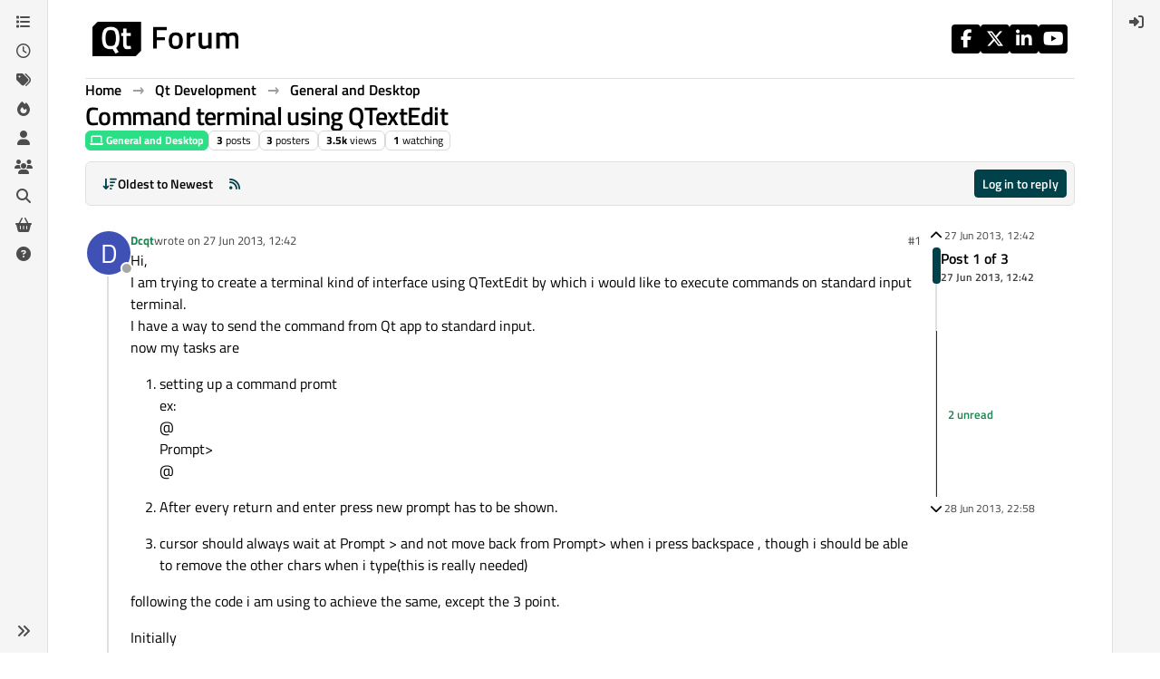

--- FILE ---
content_type: application/x-javascript
request_url: https://forum.qt.io/assets/forum/topic-postTools.6a5d9d6f7aff85502fb8.min.js
body_size: -1789
content:
"use strict";(self.webpackChunknodebb_core=self.webpackChunknodebb_core||[]).push([[1091,15794,21374,25432,34271,49897,57490,63154,99127],{8454:(B,T,o)=>{var R,I;R=[o(24962),o(96352),o(52473),o(17459),o(34342),o(49897),o(33530),o(29930),o(91749),o(30076)],I=function(D,k,M,A,C,x,E,c,u,U){const S={};let r=!1;S.init=function(i){r=!1,y(),f(i),D.addShareHandlers(ajaxify.data.titleRaw),C.addVoteHandler(),S.updatePostCount(ajaxify.data.postcount)};function y(){document.querySelector('[component="topic"]')&&$('[component="topic"]').on("show.bs.dropdown",'[component="post/tools"]',function(){const a=$(this),s=a.find(".dropdown-menu"),{top:t}=this.getBoundingClientRect();if(a.toggleClass("dropup",t>window.innerHeight/2),s.attr("data-loaded"))return;s.html(U.generatePlaceholderWave([3,5,9,7,10,"divider",10]));const n=a.parents("[data-pid]"),e=n.attr("data-pid"),g=parseInt(n.attr("data-index"),10);socket.emit("posts.loadPostTools",{pid:e},async(v,h)=>{if(v)return c.error(v);h.posts.display_move_tools=h.posts.display_move_tools&&g!==0;const b=await app.parseAndTranslate("partials/topic/post-menu-list",h),P=o(57576);s.attr("data-loaded","true").html(b),new P("[data-clipboard-text]"),u.fire("action:post.tools.load",{element:s})})})}S.toggle=function(i,a){const s=M.get("post","pid",i);s.find('[component="post/quote"], [component="post/bookmark"], [component="post/reply"], [component="post/flag"], [component="user/chat"]').toggleClass("hidden",a),s.find('[component="post/delete"]').toggleClass("hidden",a).parent().attr("hidden",a?"":null),s.find('[component="post/restore"]').toggleClass("hidden",!a).parent().attr("hidden",a?null:""),s.find('[component="post/purge"]').toggleClass("hidden",!a).parent().attr("hidden",a?null:""),S.removeMenu(s)},S.removeMenu=function(i){i.find('[component="post/tools"] .dropdown-menu').removeAttr("data-loaded").html("")},S.updatePostCount=function(i){M.get("topic/post-count").attr("title",i).html(U.humanReadableNumber(i)),k.setCount(i)};function f(i){const a=M.get("topic");G(),a.on("click",'[component="post/quote"]',function(){m($(this),i)}),a.on("click",'[component="post/reply"]',function(){d($(this),i)}),$(".topic").on("click",'[component="topic/reply"]',function(t){t.preventDefault(),d($(this),i)}),$(".topic").on("click",'[component="topic/reply-as-topic"]',function(){A.translate(`[[topic:link-back, ${ajaxify.data.titleRaw}, ${config.relative_path}/topic/${ajaxify.data.slug}]]`,function(t){u.fire("action:composer.topic.new",{cid:ajaxify.data.cid,body:t})})}),a.on("click",'[component="post/bookmark"]',function(){return l($(this),p($(this),"data-pid"))}),a.on("click",'[component="post/upvote"]',function(){return C.toggleVote($(this),".upvoted",1)}),a.on("click",'[component="post/downvote"]',function(){return C.toggleVote($(this),".downvoted",-1)}),a.on("click",'[component="post/vote-count"]',function(){C.showVotes(p($(this),"data-pid"))}),a.on("click",'[component="post/announce-count"]',function(){C.showAnnouncers(p($(this),"data-pid"))}),a.on("click",'[component="post/flag"]',function(){const t=p($(this),"data-pid");o.e(6574).then(function(){var n=[o(6574)];(function(e){e.showFlagModal({type:"post",id:t})}).apply(null,n)}).catch(o.oe)}),a.on("click",'[component="post/already-flagged"]',function(){const t=$(this).data("flag-id");o.e(6574).then(function(){var n=[o(6574)];(function(e){E.confirm("[[flags:modal-confirm-rescind]]",function(g){g&&e.rescind(t)})}).apply(null,n)}).catch(o.oe)}),a.on("click",'[component="post/flagUser"]',function(){const t=p($(this),"data-uid");o.e(6574).then(function(){var n=[o(6574)];(function(e){e.showFlagModal({type:"user",id:t})}).apply(null,n)}).catch(o.oe)}),a.on("click",'[component="post/flagResolve"]',function(){const t=$(this).attr("data-flagId");o.e(6574).then(function(){var n=[o(6574)];(function(e){e.resolve(t)}).apply(null,n)}).catch(o.oe)}),a.on("click",'[component="post/edit"]',function(){const t=$(this),n=parseInt(p(t,"data-timestamp"),10),e=parseInt(ajaxify.data.postEditDuration,10);s(e,n,"post-edit-duration-expired")&&u.fire("action:composer.post.edit",{pid:p(t,"data-pid")})}),config.enablePostHistory&&ajaxify.data.privileges["posts:history"]&&a.on("click",'[component="post/view-history"], [component="post/edit-indicator"]',function(){const t=$(this);o.e(92747).then(function(){var n=[o(92747)];(function(e){e.open(p(t,"data-pid"))}).apply(null,n)}).catch(o.oe)}),a.on("click",'[component="post/delete"]',function(){const t=$(this),n=parseInt(p(t,"data-timestamp"),10),e=parseInt(ajaxify.data.postDeleteDuration,10);s(e,n,"post-delete-duration-expired")&&N($(this))});function s(t,n,e){if(!ajaxify.data.privileges.isAdminOrMod&&t&&Date.now()-n>t*1e3){const g=Math.floor(t/86400),v=Math.floor(t%86400/3600),h=Math.floor(t%86400%3600/60),b=t%86400%3600%60;let P="[[error:"+e+", "+t+"]]";return g?v?P="[[error:"+e+"-days-hours, "+g+", "+v+"]]":P="[[error:"+e+"-days, "+g+"]]":v?h?P="[[error:"+e+"-hours-minutes, "+v+", "+h+"]]":P="[[error:"+e+"-hours, "+v+"]]":h&&(b?P="[[error:"+e+"-minutes-seconds, "+h+", "+b+"]]":P="[[error:"+e+"-minutes, "+h+"]]"),c.error(P),!1}return!0}a.on("click",'[component="post/restore"]',function(){N($(this))}),a.on("click",'[component="post/purge"]',function(){K($(this))}),a.on("click",'[component="post/move"]',function(){const t=$(this);o.e(90677).then(function(){var n=[o(90677)];(function(e){e.init(t.parents("[data-pid]"))}).apply(null,n)}).catch(o.oe)}),a.on("click",'[component="post/change-owner"]',function(){const t=$(this);Promise.all([o.e(20056),o.e(17205)]).then(function(){var n=[o(17205)];(function(e){e.init(t.parents("[data-pid]"))}).apply(null,n)}).catch(o.oe)}),a.on("click",'[component="post/manage-editors"]',function(){const t=$(this);Promise.all([o.e(20056),o.e(24459)]).then(function(){var n=[o(24459)];(function(e){e.init(t.parents("[data-pid]"))}).apply(null,n)}).catch(o.oe)}),a.on("click",'[component="post/ban-ip"]',function(){const t=$(this).attr("data-ip");socket.emit("blacklist.addRule",t,function(n){if(n)return c.error(n);c.success("[[admin/manage/blacklist:ban-ip]]")})}),a.on("click",'[component="post/chat"]',function(){V($(this))})}async function d(i,a){const s=await w();Y(async function(){let t=await W(i);(p(i,"data-uid")==="0"||!p(i,"data-userslug"))&&(t="");const n=i.is('[component="post/reply"]')?p(i,"data-pid"):null,e=!n||!s.pid||n===s.pid;s.text&&e?(t=t||s.username,u.fire("action:composer.addQuote",{tid:a,pid:n,title:ajaxify.data.titleRaw,username:t,body:s.text,selectedPid:s.pid})):u.fire("action:composer.post.new",{tid:a,pid:n,title:ajaxify.data.titleRaw,body:t?t+" ":$('[component="topic/quickreply/text"]').val()||""})})}async function m(i,a){const s=await w();Y(async function(){const t=await W(i),n=p(i,"data-pid");function e(v){u.fire("action:composer.addQuote",{tid:a,pid:n,username:t,title:ajaxify.data.titleRaw,text:v})}if(s.text&&n&&n===s.pid)return e(s.text);const{content:g}=await x.get(`/posts/${encodeURIComponent(n)}/raw`);e(g)})}async function w(){let i="",a,s="";const t=window.getSelection?window.getSelection():document.selection.createRange(),n=$('[component="post"] [component="post/content"]');let e;return n.each(function(g,v){t&&t.containsNode&&v&&t.containsNode(v,!0)&&(e=v)}),e&&t&&(i=t.toString(),a=$(e).parents('[component="post"]').attr("data-pid"),s=await W($(e))),{text:i,pid:a,username:s}}function l(i,a){const s=i.attr("data-bookmarked")==="false"?"put":"del";return x[s](`/posts/${encodeURIComponent(a)}/bookmark`,void 0,function(t){if(t)return c.error(t);const n=s==="put"?"bookmark":"unbookmark";u.fire(`action:post.${n}`,{pid:a})}),!1}function p(i,a){return i.parents("[data-pid]").attr(a)}function W(i){return new Promise(a=>{let s="";if(i.attr("component")==="topic/reply"){a(s);return}const t=i.parents("[data-pid]");if(t.length){Promise.all([o.e(53050),o.e(26174)]).then(function(){var n=[o(13230)];(function(e){s=e(t.attr("data-username"),!0),s||(t.attr("data-uid")!=="0"?s="[[global:former-user]]":s="[[global:guest]]"),s&&s!=="[[global:former-user]]"&&s!=="[[global:guest]]"&&(s="@"+s),a(s)}).apply(null,n)}).catch(o.oe);return}a(s)})}function N(i){const a=p(i,"data-pid"),t=M.get("post","pid",a).hasClass("deleted")?"restore":"delete";Q(t,a)}function K(i){Q("purge",p(i,"data-pid"))}async function Q(i,a){({action:i}=await u.fire(`static:post.${i}`,{action:i,pid:a})),i&&E.confirm("[[topic:post-"+i+"-confirm]]",function(s){if(!s)return;const t=i==="purge"?"":"/state";x[i==="restore"?"put":"del"](`/posts/${encodeURIComponent(a)}${t}`).catch(c.error)})}function V(i){const a=i.parents("[data-pid]");return o.e(92619).then(function(){var s=[o(92619)];(function(t){t.newChat(a.attr("data-uid"))}).apply(null,s)}).catch(o.oe),i.parents(".btn-group").find(".dropdown-toggle").click(),!1}function Y(i){if(!parseInt(ajaxify.data.topicStaleDays,10))return i();const s=Math.min(Date.now()-1e3*60*60*24*ajaxify.data.topicStaleDays,864e13);if(r||ajaxify.data.lastposttime>=s)return i();E.dialog({title:"[[topic:stale.title]]",message:"[[topic:stale.warning]]",buttons:{reply:{label:"[[topic:stale.reply-anyway]]",className:"btn-link",callback:function(){r=!0,i()}},create:{label:"[[topic:stale.create]]",className:"btn-primary",callback:function(){A.translate(`[[topic:link-back, ${ajaxify.data.title}, ${config.relative_path}/topic/${ajaxify.data.slug}]]`,function(n){u.fire("action:composer.topic.new",{cid:ajaxify.data.cid,body:n,fromStaleTopic:!0})})}}}}).modal()}const F=utils.debounce(J,250);function G(){ajaxify.data.privileges["topics:reply"]&&(u.onPage("action:posts.loaded",z),$(document).off("selectionchange"),$(document).on("selectionchange",function(){window.getSelection().toString()===""&&$('[component="selection/tooltip"]').addClass("hidden")}),$(document).on("selectionchange",F))}function J(){window.getSelection().toString()===""||z()}async function z(){let i=$('[component="selection/tooltip"]');if(i.addClass("hidden"),i.attr("data-ajaxify")==="1"){i.remove();return}const a=window.getSelection();if(a.focusNode&&a.type==="Range"&&ajaxify.data.template.topic){const s=$(a.focusNode),t=$(a.anchorNode),n=t.parents("[data-pid]").attr("data-pid"),e=s.parents("[data-pid]").attr("data-pid");if(n!==e||!s.parents('[component="post/content"]').length||!t.parents('[component="post/content"]').length)return;const g=s.parents("[data-pid]"),v=a.getRangeAt(0);if(!g.length||v.collapsed)return;const h=v.getClientRects(),b=h[h.length-1];i.length||(i=await app.parseAndTranslate("partials/topic/selection-tooltip",ajaxify.data),$('[component="selection/tooltip"]').remove(),i.addClass("hidden").appendTo("body")),i.off("click").on("click",'[component="selection/tooltip/quote"]',function(){i.addClass("hidden"),m(g.find('[component="post/quote"]'),ajaxify.data.tid)}),i.removeClass("hidden"),$(window).one("action:ajaxify.start",function(){i.attr("data-ajaxify",1).addClass("hidden"),$(document).off("selectionchange",F)});const P=i.outerWidth(!0);i.css({top:b.bottom+$(window).scrollTop(),left:P>b.width?b.left:b.left+b.width-P})}}return S}.apply(T,R),I!==void 0&&(B.exports=I)},24962:(B,T,o)=>{var R,I;R=[o(91749)],I=function(D){const k={},M=window.location.protocol+"//"+window.location.host;k.addShareHandlers=function(x){function E(c,u,U,S){return window.open(c,"_blank","width="+U+",height="+S+",scrollbars=no,status=no"),D.fire("action:share.open",{url:c,urlToPost:u}),!1}$("#content").off("shown.bs.dropdown",".share-dropdown").on("shown.bs.dropdown",".share-dropdown",function(){const c=$(this).find(".post-link");c.val(M+C($(this))),setTimeout(function(){c.putCursorAtEnd().select()},50)}),A(".post-link",function(c){return c.preventDefault(),!1}),A('[component="share/twitter"]',function(){const c=C($(this)),u=`https://twitter.com/intent/tweet?text=${encodeURIComponent(x)}&url=${encodeURIComponent(c)}`;return E(u,c,550,420)}),A('[component="share/facebook"]',function(){const c=C($(this)),u=`https://www.facebook.com/sharer/sharer.php?u=${encodeURIComponent(c)}`;return E(u,c,626,436)}),A('[component="share/whatsapp"]',function(){const c=C($(this)),u=encodeURIComponent(x)+" - "+encodeURIComponent(c),U=config.useragent.isMobile?`whatsapp://send?text=${u}`:`https://wa.me/?text=${u}`;return E(U,c,626,436)}),A('[component="share/telegram"]',function(){const c=C($(this)),u=`https://t.me/share/url?text=${encodeURIComponent(x)}&url=${encodeURIComponent(c)}`;return E(u,c,626,436)}),A('[component="share/linkedin"]',function(){const c=C($(this)),u=`https://www.linkedin.com/sharing/share-offsite/?url=${encodeURIComponent(c)}`;return E(u,c,626,436)}),D.fire("action:share.addHandlers",{openShare:E})};function A(x,E){$("#content").off("click",x).on("click",x,E)}function C(x){const E=parseInt(x.parents("[data-pid]").attr("data-pid"),10),c="/post"+(E?"/"+E:"");return M+config.relative_path+c}return k}.apply(T,R),I!==void 0&&(B.exports=I)},29869:B=>{B.exports=function(T,o,R){o.setGlobal("true",!0),o.setGlobal("false",!1);const I=24*60*60*1e3,D={displayMenuItem:M,buildMetaTag:A,buildLinkTag:C,stringify:x,escape:E,stripTags:c,buildCategoryIcon:u,buildCategoryLabel:U,generateCategoryBackground:S,generateChildrenCategories:r,generateTopicClass:y,membershipBtn:f,spawnPrivilegeStates:d,localeToHTML:m,renderTopicImage:w,renderDigestAvatar:l,userAgentIcons:p,buildAvatar:W,increment:N,generateWroteReplied:K,generateRepliedTo:Q,generateWrote:V,encodeURIComponent:Y,isoTimeToLocaleString:F,shouldHideReplyContainer:G,humanReadableNumber:J,formattedNumber:z,txEscape:i,generatePlaceholderWave:a,register:s,__escape:k};function k(t){return t}function M(t,n){const e=t.navigation[n];return!(!e||e.route.match("/users")&&t.user&&!t.user.privileges["view:users"]||e.route.match("/tags")&&t.user&&!t.user.privileges["view:tags"]||e.route.match("/groups")&&t.user&&!t.user.privileges["view:groups"])}function A(t){const n=t.name?'name="'+t.name+'" ':"",e=t.property?'property="'+t.property+'" ':"",g=t.content?'content="'+t.content.replace(/\n/g," ")+'" ':"";return"<meta "+n+e+g+`/>
	`}function C(t){const n=["link","rel","as","type","href","sizes","title","crossorigin"],[e,g,v,h,b,P,H,L]=n.map(j=>t[j]?`${j}="${t[j]}" `:"");return"<link "+e+g+v+h+P+H+b+L+`/>
	`}function x(t){return JSON.stringify(t).replace(/&/gm,"&amp;").replace(/</gm,"&lt;").replace(/>/gm,"&gt;").replace(/"/g,"&quot;")}function E(t){return T.escapeHTML(t)}function c(t){return T.stripHTMLTags(t)}function u(t,n,e){return t?`<span class="icon d-inline-flex justify-content-center align-items-center align-middle ${e}" style="${S(t)} width:${n}; height: ${n}; font-size: ${parseInt(n,10)/2}px;">${t.icon?`<i class="fa fa-fw ${t.icon}"></i>`:""}</span>`:""}function U(t,n="a",e=""){if(!t)return"";const g=n==="a"?`href="${R}/category/${t.slug}"`:"";return`<${n} ${g} class="badge px-1 text-truncate text-decoration-none ${e}" style="color: ${t.color};background-color: ${t.bgColor};border-color: ${t.bgColor}!important; max-width: 70vw;">
			${t.icon&&t.icon!=="fa-nbb-none"?`<i class="fa fa-fw ${t.icon}"></i>`:""}
			${t.name}
		</${n}>`}function S(t){if(!t)return"";const n=[];return t.bgColor&&(n.push("background-color: "+t.bgColor),n.push(`border-color: ${t.bgColor}!important`)),t.color&&n.push("color: "+t.color),t.backgroundImage&&(n.push("background-image: url("+t.backgroundImage+")"),t.imageClass&&n.push("background-size: "+t.imageClass)),n.join("; ")+";"}function r(t){let n="";return!t||!t.children||!t.children.length||(t.children.forEach(function(e){if(e&&!e.isSection){const g=e.link?e.link:R+"/category/"+e.slug;n+='<span class="category-children-item float-start"><div role="presentation" class="icon float-start" style="'+S(e)+'"><i class="fa fa-fw '+e.icon+'"></i></div><a href="'+g+'"><small>'+e.name+"</small></a></span>"}}),n=n&&'<span class="category-children">'+n+"</span>"),n}function y(t){return["locked","pinned","deleted","unread","scheduled"].filter(e=>!!t[e]).join(" ")}function f(t,n=""){return t.isMember&&t.name!=="administrators"?`<button class="btn btn-danger ${n}" data-action="leave" data-group="${t.displayName}" ${t.disableLeave?" disabled":""}><i class="fa fa-times"></i> [[groups:membership.leave-group]]</button>`:t.isPending&&t.name!=="administrators"?`<button class="btn btn-warning disabled ${n}"><i class="fa fa-clock-o"></i> [[groups:membership.invitation-pending]]</button>`:t.isInvited?`<button class="btn btn-warning" data-action="rejectInvite" data-group="${t.displayName}">[[groups:membership.reject]]</button><button class="btn btn-success" data-action="acceptInvite" data-group="${t.name}"><i class="fa fa-plus"></i> [[groups:membership.accept-invitation]]</button>`:!t.disableJoinRequests&&t.name!=="administrators"?`<button class="btn btn-success ${n}" data-action="join" data-group="${t.displayName}"><i class="fa fa-plus"></i> [[groups:membership.join-group]]</button>`:""}function d(t,n,e,g){const v=[];for(const[h,b]of Object.entries(e))v.push({name:h,state:b,type:g[h]});return v.map(function(h){const b=["groups:moderate","groups:posts:upvote","groups:posts:downvote","groups:local:login","groups:group:create"],P=["groups:find","groups:read","groups:topics:read","groups:view:users","groups:view:tags","groups:view:groups"],H=["groups:moderate"];let L=["groups:view:users","groups:find","groups:read","groups:topics:read","groups:topics:create","groups:topics:reply","groups:topics:tag","groups:posts:edit","groups:posts:history","groups:posts:delete","groups:posts:upvote","groups:posts:downvote","groups:topics:delete"];t===-1&&(L=L.slice(3));const j=n==="guests"&&(b.includes(h.name)||h.name.startsWith("groups:admin:"))||n==="spiders"&&!P.includes(h.name)||n==="fediverse"&&!L.includes(h.name)||n==="Global Moderators"&&H.includes(h.name);return`
				<td data-privilege="${h.name}" data-value="${h.state}" data-type="${h.type}">
					<div class="form-check text-center">
						<input class="form-check-input float-none${j?' d-none"':""}" autocomplete="off" type="checkbox"${h.state?" checked":""}${j?' disabled="disabled" aria-diabled="true"':""} />
					</div>
				</td>
			`}).join("")}function m(t,n){return t=t||n||"en-GB",t.replace("_","-")}function w(t){return t.thumb?'<img src="'+t.thumb+'" class="img-circle user-img" title="'+t.user.displayname+'" />':'<img component="user/picture" data-uid="'+t.user.uid+'" src="'+t.user.picture+'" class="user-img" title="'+t.user.displayname+'" />'}function l(t){return t.teaser?t.teaser.user.picture?'<img style="vertical-align: middle; width: 32px; height: 32px; border-radius: 50%;" src="'+t.teaser.user.picture+'" title="'+t.teaser.user.username+'" />':'<div style="vertical-align: middle; width: 32px; height: 32px; line-height: 32px; font-size: 16px; background-color: '+t.teaser.user["icon:bgColor"]+'; color: white; text-align: center; display: inline-block; border-radius: 50%;">'+t.teaser.user["icon:text"]+"</div>":t.user.picture?'<img style="vertical-align: middle; width: 32px; height: 32px; border-radius: 50%;" src="'+t.user.picture+'" title="'+t.user.username+'" />':'<div style="vertical-align: middle; width: 32px; height: 32px; line-height: 32px; font-size: 16px; background-color: '+t.user["icon:bgColor"]+'; color: white; text-align: center; display: inline-block; border-radius: 50%;">'+t.user["icon:text"]+"</div>"}function p(t){let n="";switch(t.platform){case"Linux":n+='<i class="fa fa-fw fa-linux"></i>';break;case"Microsoft Windows":n+='<i class="fa fa-fw fa-windows"></i>';break;case"Apple Mac":n+='<i class="fa fa-fw fa-apple"></i>';break;case"Android":n+='<i class="fa fa-fw fa-android"></i>';break;case"iPad":n+='<i class="fa fa-fw fa-tablet"></i>';break;case"iPod":case"iPhone":n+='<i class="fa fa-fw fa-mobile"></i>';break;default:n+='<i class="fa fa-fw fa-question-circle"></i>';break}switch(t.browser){case"Chrome":n+='<i class="fa fa-fw fa-chrome"></i>';break;case"Firefox":n+='<i class="fa fa-fw fa-firefox"></i>';break;case"Safari":n+='<i class="fa fa-fw fa-safari"></i>';break;case"IE":n+='<i class="fa fa-fw fa-internet-explorer"></i>';break;case"Edge":n+='<i class="fa fa-fw fa-edge"></i>';break;default:n+='<i class="fa fa-fw fa-question-circle"></i>';break}return n}function W(t,n,e,g,v){t||(t=this),g=g||"";const h=new Map([["title",t.displayname],["data-uid",t.uid],["class",`avatar ${g}${e?" avatar-rounded":""}`]]),b=[`--avatar-size: ${n};`],P=L=>Array.from(L).reduce((j,[X,Z])=>(j+=` ${X}="${Z}"`,j),"");let H="";return t.picture&&(H+=`<img${P(h)} alt="${t.displayname}" loading="lazy" component="${v||"avatar/picture"}" src="${t.picture}" style="${b.join(" ")}" onError="this.remove()" itemprop="image" />`),H+=`<span${P(h)} component="${v||"avatar/icon"}" style="${b.join(" ")} background-color: ${t["icon:bgColor"]}">${t["icon:text"]}</span>`,H}function N(t,n){return String(t+parseInt(n,10))}function K(t,n){return t.toPid?Q(t,n):V(t,n)}function Q(t,n){const e=t.parent&&t.parent.displayname?t.parent.displayname:"[[global:guest]]";return`[[topic:replied-to-user-${t.timestamp<Date.now()-n*I?"on":"ago"}, ${t.toPid}, ${R}/post/${encodeURIComponent(t.toPid)}, ${e}, ${R}/post/${encodeURIComponent(t.pid)}, ${t.timestampISO}]]`}function V(t,n){return`[[topic:wrote-${t.timestamp<Date.now()-n*I?"on":"ago"}, ${R}/post/${encodeURIComponent(t.pid)}, ${t.timestampISO}]]`}function Y(t){return encodeURIComponent(t)}function F(t,n="en-GB"){return new Date(t).toLocaleString([n],{dateStyle:"short",timeStyle:"short"}).replace(/,/g,"&#44;")}function G(t){return!!(t.replies.count<=0||t.replies.hasSingleImmediateReply)}function J(t,n=1){return T.makeNumberHumanReadable(t,n)}function z(t){return T.addCommas(t)}function i(t){return String(t).replace(/%/g,"&#37;").replace(/,/g,"&#44;")}function a(t){return t.map(e=>e==="divider"?'<li class="dropdown-divider"></li>':`
			<li class="dropdown-item placeholder-wave">
				<div class="placeholder" style="width: 20px;"></div>
				<div class="placeholder col-${e}"></div>
			</li>`).join("")}function s(){Object.keys(D).forEach(function(t){o.registerHelper(t,D[t])})}return D}},30076:(B,T,o)=>{var R,I;const D=o(29869);R=[o(77918),o(81335)],I=function(k,M){return D(k,M,config.relative_path)}.apply(T,R),I!==void 0&&(B.exports=I)},34342:(B,T,o)=>{var R,I;R=[o(52473),o(17459),o(49897),o(91749),o(33530),o(29930),o(89336)],I=function(D,k,M,A,C,x,E){const c={};let u={};c.addVoteHandler=function(){u={},U()&&(D.get("topic").on("mouseenter",'[data-pid] [component="post/vote-count"]',y),D.get("topic").on("mouseleave",'[data-pid] [component="post/vote-count"]',r)),D.get("topic").on("mouseenter",'[data-pid] [component="post/announce-count"]',y),D.get("topic").on("mouseleave",'[data-pid] [component="post/announce-count"]',r)};function U(){const{upvoteVisibility:d,privileges:m}=ajaxify.data;return m.isAdminOrMod||d==="all"||d==="loggedin"&&config.loggedIn}function S(){const{upvoteVisibility:d,downvoteVisibility:m,privileges:w}=ajaxify.data;return w.isAdminOrMod||d==="all"||m==="all"||(d==="loggedin"||m==="loggedin")&&config.loggedIn}function r(){const d=$(this),m=d.parents("[data-pid]").attr("data-pid"),w=E.Tooltip.getInstance(this);w&&(w.dispose(),d.attr("title","")),u[m]=!1}function y(){const d=$(this),w=d.parent().parents("[data-pid]").attr("data-pid");u[w]=!0;const l=E.Tooltip.getInstance(this);l&&(l.dispose(),d.attr("title",""));const p=d.attr("component")==="post/vote-count"?`/posts/${encodeURIComponent(w)}/upvoters`:`/posts/${encodeURIComponent(w)}/announcers/tooltip`;M.get(p,{},function(W,N){if(W)return x.error(W);u[w]&&N&&f(d,N)})}function f(d,m){function w(p){d.attr("title",p),new E.Tooltip(d,{container:"#content",html:!0}).show()}let l=m.usernames.filter(p=>p!=="[[global:former-user]]");l.length&&(l.length+m.otherCount>m.cutoff?(l=l.join(", ").replace(/,/g,"|"),k.translate("[[topic:users-and-others, "+l+", "+m.otherCount+"]]",function(p){p=p.replace(/\|/g,","),w(p)})):(l=l.join(", "),w(l)))}return c.toggleVote=function(d,m,w){const l=d.closest("[data-pid]"),W=l.find(m).length?"del":"put",N=l.attr("data-pid");return M[W](`/posts/${encodeURIComponent(N)}/vote`,{delta:w},function(K){if(K){if(!app.user.uid){ajaxify.go("login");return}return x.error(K)}A.fire("action:post.toggleVote",{pid:N,delta:w,unvote:W==="del"})}),!1},c.showVotes=function(d){S()&&M.get(`/posts/${encodeURIComponent(d)}/voters`,{},function(m,w){if(m)return x.error(m);app.parseAndTranslate("modals/votes",w,function(l){const p=C.dialog({title:"[[global:voters]]",message:l,className:"vote-modal",show:!0,onEscape:!0,backdrop:!0});p.on("click",function(){p.modal("hide")})})})},c.showAnnouncers=async function(d){const m=await M.get(`/posts/${encodeURIComponent(d)}/announcers`,{}).catch(p=>x.error(p)),w=await app.parseAndTranslate("modals/announcers",m),l=C.dialog({title:`[[topic:announcers-x, ${m.announceCount}]]`,message:w,className:"announce-modal",show:!0,onEscape:!0,backdrop:!0});l.on("click",function(){l.modal("hide")})},c}.apply(T,R),I!==void 0&&(B.exports=I)},49897:(B,T,o)=>{o.r(T),o.d(T,{del:()=>S,get:()=>x,head:()=>E,patch:()=>u,post:()=>c,put:()=>U});var R=o(91749),I=o.n(R),D=o(33530),k=o.n(D);const M=config.relative_path+"/api/v3";async function A(r,y){if(r.url=r.url.startsWith("/api")?config.relative_path+r.url:M+r.url,typeof y=="function"){C(r).then(f=>y(null,f),f=>y(f));return}try{return await C(r)}catch(f){if(f.message==="A valid login session was not found. Please log in and try again."){const{url:d}=await(0,R.fire)("filter:admin.reauth",{url:"login"});return(0,D.confirm)("[[error:api.reauth-required]]",m=>{m&&ajaxify.go(d)})}throw f}}async function C(r){const{url:y}=r;delete r.url,r.data&&!(r.data instanceof FormData)&&(r.data=JSON.stringify(r.data||{}),r.headers["content-type"]="application/json; charset=utf-8"),{options:r}=await(0,R.fire)("filter:api.options",{options:r}),r.data&&(r.body=r.data,delete r.data);const f=await fetch(y,r),{headers:d}=f;if(d.get("x-redirect"))return C({url:d.get("x-redirect"),...r});const m=d.get("content-type"),w=m&&m.startsWith("application/json");let l;if(r.method!=="HEAD"&&(w?l=await f.json():l=await f.text()),!f.ok)throw l?new Error(w?l.status.message:l):new Error(f.statusText);return w&&l&&l.hasOwnProperty("status")&&l.hasOwnProperty("response")?l.response:l}function x(r,y,f){return A({url:r+(y&&Object.keys(y).length?"?"+$.param(y):"")},f)}function E(r,y,f){return A({url:r+(y&&Object.keys(y).length?"?"+$.param(y):""),method:"HEAD"},f)}function c(r,y,f){return A({url:r,method:"POST",data:y,headers:{"x-csrf-token":config.csrf_token}},f)}function u(r,y,f){return A({url:r,method:"PATCH",data:y,headers:{"x-csrf-token":config.csrf_token}},f)}function U(r,y,f){return A({url:r,method:"PUT",data:y,headers:{"x-csrf-token":config.csrf_token}},f)}function S(r,y,f){return A({url:r,method:"DELETE",data:y,headers:{"x-csrf-token":config.csrf_token}},f)}}}]);
